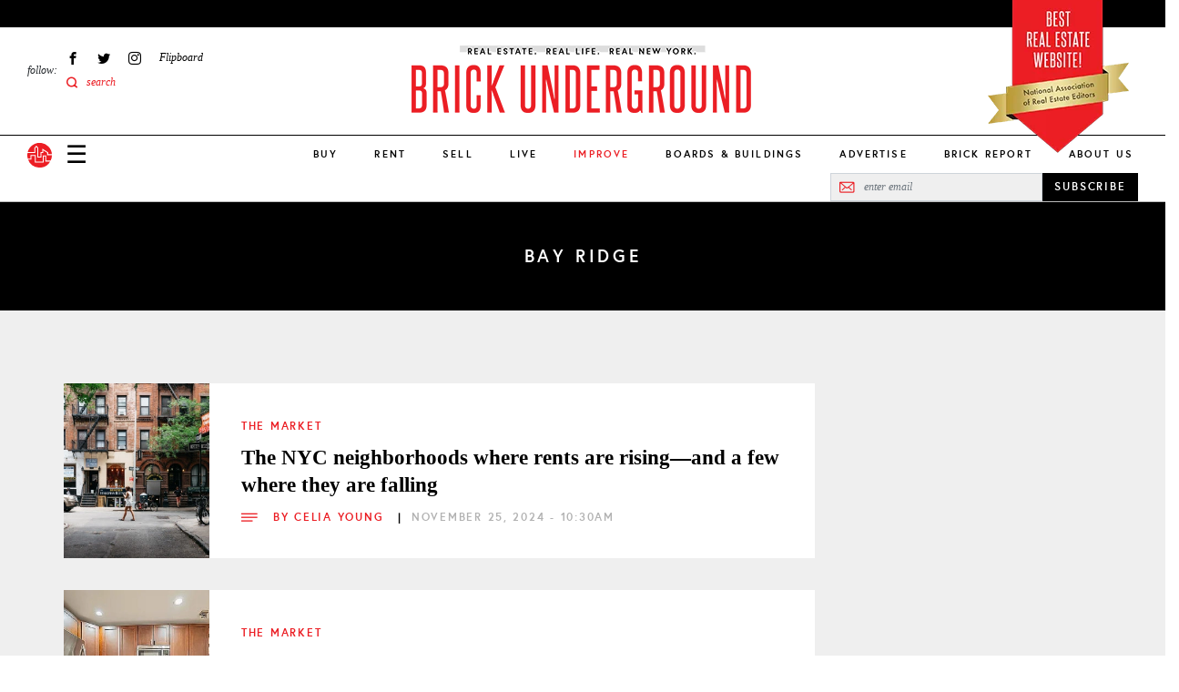

--- FILE ---
content_type: application/javascript; charset=utf-8
request_url: https://fundingchoicesmessages.google.com/f/AGSKWxVGBiRhiW1GkliORm1pAI0r0klSIl7pOP4fV7mZ7-ffuKk4o6h4AKN0N-2PsjetwsxIbadnBadhSgTWnEI9ANnt9-2Hkb5R-9-CNa37Czw9b5Qb4obZee8lbOffeEGWBV0BKem69M-G7Ly8Eo1Me27ZnM2UFn0BVJ3s8SSRr9gp36d7WGXNueKUAnb8/_/480x030_.adresult..ng/ads//ad-rotator-_adsys.
body_size: -1285
content:
window['59be3c63-c6bc-449f-b558-0f5d58d8cfbc'] = true;